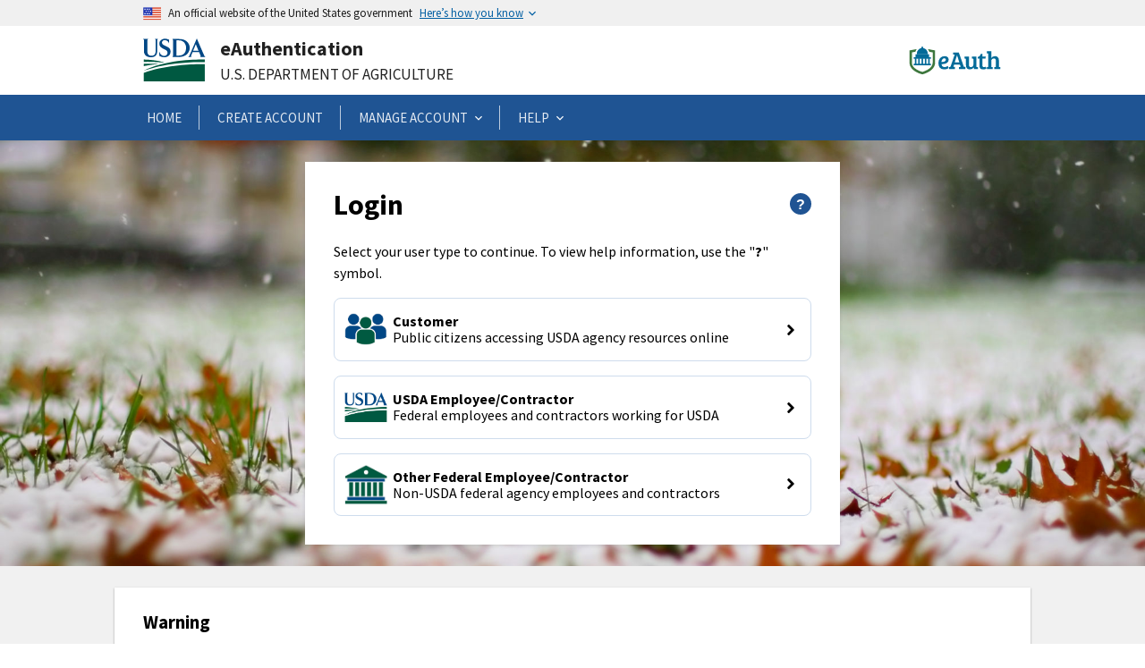

--- FILE ---
content_type: application/javascript
request_url: https://www.eauth.usda.gov/eauth/login/common.4c417b7e995b344af490.js
body_size: 6681
content:
"use strict";(self.webpackChunklogin=self.webpackChunklogin||[]).push([[8592],{73727:function(b,I,o){o.d(I,{p:function(){return g}});var d,y=o(93695),n=o(77619),A=o(85506),M=o(70047),O=o(87661),s=o(89320),T=o(37085),S=o(39142),c=o(30455),p=o(49371),e=o(33754),w=o(99486),E=o(61511),C=o(53699),D=o(34282),B=o(87405),L=(d=function(t,r){return(d=Object.setPrototypeOf||{__proto__:[]}instanceof Array&&function(a,_){a.__proto__=_}||function(a,_){for(var P in _)Object.prototype.hasOwnProperty.call(_,P)&&(a[P]=_[P])})(t,r)},function(t,r){if("function"!=typeof r&&null!==r)throw new TypeError("Class extends value "+String(r)+" is not a constructor or null");function a(){this.constructor=t}d(t,r),t.prototype=null===r?Object.create(r):(a.prototype=r.prototype,new a)}),G=function(d,t){if("object"==typeof Reflect&&"function"==typeof Reflect.metadata)return Reflect.metadata(d,t)},x=["usernameComp"],m=["passwordComp"];function h(d,t){1&d&&(e.ynx(0),e.TgZ(1,"h3"),e._uU(2,"Your password must be changed before you can continue."),e.qZA(),e.BQk())}function l(d,t){1&d&&(e.ynx(0),e.TgZ(1,"h3"),e._uU(2,"Your password will expire soon. Please consider changing."),e.qZA(),e.BQk())}function f(d,t){1&d&&(e.ynx(0),e.TgZ(1,"h3"),e._uU(2,"Your password has expired and must be changed before you can continue."),e.qZA(),e.BQk())}function v(d,t){1&d&&(e.ynx(0),e.TgZ(1,"h3"),e._uU(2,"Your password must be changed before you can continue."),e.qZA(),e.BQk())}function i(d,t){if(1&d){var r=e.EpF();e.TgZ(0,"button",16),e.NdJ("click",function(){return e.CHM(r),e.oxw(2).cancelUpdate()}),e._uU(1,"Cancel"),e.qZA()}}function u(d,t){if(1&d){var r=e.EpF();e.TgZ(0,"div"),e.TgZ(1,"h2"),e._uU(2,"Change Password"),e.qZA(),e.ynx(3,1),e.TgZ(4,"div",2),e.YNc(5,h,3,0,"ng-container",3),e.YNc(6,l,3,0,"ng-container",3),e.YNc(7,f,3,0,"ng-container",3),e.YNc(8,v,3,0,"ng-container",3),e.qZA(),e.BQk(),e.TgZ(9,"form",4),e.NdJ("ngSubmit",function(){return e.CHM(r),e.oxw().onInfoFormSubmit()}),e._UZ(10,"app-username",5,6),e.TgZ(12,"div",7),e.TgZ(13,"label",8),e._uU(14,"Old Password"),e.qZA(),e.TgZ(15,"span",9),e._uU(16,"Old password is required"),e.qZA(),e._UZ(17,"input",10),e.qZA(),e._UZ(18,"div",11),e.TgZ(19,"div"),e._UZ(20,"icam-new-password",12,13),e.qZA(),e.TgZ(22,"button",14),e._uU(23),e.qZA(),e.YNc(24,i,2,0,"button",15),e.qZA(),e.qZA()}if(2&d){var a=e.oxw();e.xp6(3),e.Q6J("ngSwitch",a.smAuthReason),e.xp6(2),e.Q6J("ngSwitchCase","1"),e.xp6(1),e.Q6J("ngSwitchCase","18"),e.xp6(1),e.Q6J("ngSwitchCase","19"),e.xp6(1),e.Q6J("ngSwitchCase","20"),e.xp6(1),e.Q6J("formGroup",a.infoForm),e.xp6(1),e.Q6J("disabled",a.isUsernameDisabled)("defaultValue",a.usernameDefaultValue)("continueTried",a.continueTried),e.xp6(2),e.ekj("usa-form-group--error",a.hasValidationError("oldPassword")),e.xp6(1),e.ekj("usa-label--error",a.hasValidationError("oldPassword")),e.xp6(2),e.ekj("hidden",!a.hasRequiredError("oldPassword")),e.xp6(2),e.ekj("usa-input--error",a.hasValidationError("oldPassword")),e.xp6(3),e.Q6J("continueTried",a.continueTried),e.xp6(3),e.Oqu(a.isUpdateAccountFlow?"Update":"Submit"),e.xp6(1),e.Q6J("ngIf",a.isUpdateAccountFlow)}}var g=function(d){function t(r,a,_,P,F,Z,Y,W,K){var U=d.call(this)||this;return U.route=r,U.fb=a,U.changePasswordService=_,U.appBaseService=P,U.router=F,U.updateAccountService=Z,U.uiHelperService=Y,U.queryParamValueService=W,U.userPasswordService=K,U.isUpdateAccountFlow=!1,U.isUsernameDisabled=!1,U.usernameDefaultValue="",U.infoForm=U.fb.group({oldPassword:["",[y.kI.required]]}),U}return L(t,d),Object.defineProperty(t.prototype,"customMessageInfo",{get:function(){return this.appBaseService.customMessageInfo},enumerable:!1,configurable:!0}),t.prototype.ngOnInit=function(){var r=this,a=this.route.data.subscribe(function(_){r.isUpdateAccountFlow=!0===_.isUpdateAccountFlow});this.trackSubscriptions(a),this.usernameDefaultValue=this.userPasswordService.getUserId(),this.usernameDefaultValue&&(this.isUsernameDisabled=!0),this.smAuthReason=this.changePasswordService.getSMResponseCode()},t.prototype.onInfoFormSubmit=function(){var r=this;this.continueTried=!0,setTimeout(function(){if(r.isFormValid()){var a={userName:r.usernameComponent.username,oldPassword:r.infoForm.get("oldPassword").value,newPassword:r.passwordComponent.newPassword,target:r.queryParamValueService.getTargetUrl()},_=r.changePasswordService.changePassword(a,!r.isUpdateAccountFlow).subscribe(function(){r.isUpdateAccountFlow&&r.goToAccountSummary(!0)});r.trackSubscriptions(_)}else r.goToFirstInvalidField()},30)},t.prototype.cancelUpdate=function(){this.goToAccountSummary()},t.prototype.goToAccountSummary=function(r){void 0===r&&(r=!1),this.updateAccountService.isAfterSuccessfulUpdate=r,this.router.navigate(["../"],{relativeTo:this.route})},t.prototype.isFormValid=function(){return this.continueTried&&!this.infoForm.invalid&&this.passwordComponent&&this.passwordComponent.isValid&&this.usernameComponent&&this.usernameComponent.isValid},t.prototype.goToFirstInvalidField=function(){this.usernameComponent.isValid?this.isValid?this.passwordComponent.isValid||this.uiHelperService.goToFirstInvalidFieldInForm(this.passwordComponent.infoForm):this.uiHelperService.goToFirstInvalidFieldInForm(this.infoForm):this.uiHelperService.goToFirstInvalidFieldInForm(this.usernameComponent.infoForm)},t.\u0275fac=function(a){return new(a||t)(e.Y36(n.gz),e.Y36(y.qu),e.Y36(p.l),e.Y36(A.d),e.Y36(n.F0),e.Y36(O.C),e.Y36(c._),e.Y36(S.e),e.Y36(M.h))},t.\u0275cmp=e.Xpm({type:t,selectors:[["app-change-password"]],viewQuery:function(a,_){if(1&a&&(e.Gf(x,5),e.Gf(m,5)),2&a){var P=void 0;e.iGM(P=e.CRH())&&(_.usernameComponent=P.first),e.iGM(P=e.CRH())&&(_.passwordComponent=P.first)}},features:[e.qOj],decls:3,vars:1,consts:[[4,"ngIf"],[3,"ngSwitch"],["id","smAuthReason-message"],[4,"ngSwitchCase"],["id","change-password-form","appAutofocus","","autocomplete","off",1,"space-above","space-below",3,"formGroup","ngSubmit"],[3,"disabled","defaultValue","continueTried"],["usernameComp",""],[1,"usa-form","usa-form--large"],["for","oldPassword",1,"usa-label"],["id","oldPasswordMessage","role","alert",1,"usa-error-message"],["id","oldPassword","name","oldPassword","type","password","formControlName","oldPassword",1,"usa-input"],[1,"space-2"],[3,"continueTried"],["passwordComp",""],["id","submit-button","type","submit",1,"usa-button","inline-button"],["id","cancel-button","class","usa-button usa-button--outline","type","button",3,"click",4,"ngIf"],["id","cancel-button","type","button",1,"usa-button","usa-button--outline",3,"click"]],template:function(a,_){1&a&&(e.TgZ(0,"div"),e._UZ(1,"app-custom-message"),e.YNc(2,u,25,20,"div",0),e.qZA()),2&a&&(e.xp6(2),e.Q6J("ngIf",!_.customMessageInfo))},directives:[w.j,E.O5,E.RF,E.n9,y._Y,y.JL,C.U,y.sg,D.M,y.Fj,y.JJ,y.u,B.g],encapsulation:2}),t=function(d,t,r,a){var F,_=arguments.length,P=_<3?t:null===a?a=Object.getOwnPropertyDescriptor(t,r):a;if("object"==typeof Reflect&&"function"==typeof Reflect.decorate)P=Reflect.decorate(d,t,r,a);else for(var Z=d.length-1;Z>=0;Z--)(F=d[Z])&&(P=(_<3?F(P):_>3?F(t,r,P):F(t,r))||P);return _>3&&P&&Object.defineProperty(t,r,P),P}([(0,T.k)(),G("design:paramtypes",[n.gz,y.qu,p.l,A.d,n.F0,O.C,c._,S.e,M.h])],t),t}(s.B)},75341:function(b,I,o){o.d(I,{F:function(){return S}});var y=o(39142),n=o(33754),A=o(61511),M=function(){function c(){}return c.\u0275fac=function(e){return new(e||c)},c.\u0275cmp=n.Xpm({type:c,selectors:[["icam-login-terms-of-service"]],decls:14,vars:0,consts:[["id","terms-of-service"]],template:function(e,w){1&e&&(n.TgZ(0,"ul",0),n.TgZ(1,"li"),n._uU(2," You are accessing a U.S. Government information system, which includes (1) this computer, (2) this computer network, (3) all computers connected to this network, and (4) all devices and storage media attached to this network or to a computer on this network. This information system is provided for U.S. Government-authorized use only. "),n.qZA(),n.TgZ(3,"li"),n._uU(4,"Unauthorized or improper use of this system may result in disciplinary action, as well as civil and criminal penalties."),n.qZA(),n.TgZ(5,"li"),n._uU(6," By using this information system, you understand and consent to the following: "),n.TgZ(7,"ol"),n.TgZ(8,"li"),n._uU(9," You have no reasonable expectation of privacy regarding any communications or data transiting or stored on this information system. At any time, the government may for any lawful government purpose monitor, intercept, search and seize any communication or data transiting or stored on this information system. "),n.qZA(),n.TgZ(10,"li"),n._uU(11,"Any communications or data transiting or stored on this information system may be disclosed or used for any lawful government purpose."),n.qZA(),n.TgZ(12,"li"),n._uU(13," Your consent is final and irrevocable. You may not rely on any statements or informal policies purporting to provide you with any expectation of privacy regarding communications on this system, whether oral or written, by your supervisor or any other official, except USDA's Chief Information Officer. "),n.qZA(),n.qZA(),n.qZA(),n.qZA())},styles:[""]}),c}();function O(c,p){1&c&&n._UZ(0,"icam-login-terms-of-service")}function s(c,p){if(1&c){var e=n.EpF();n.TgZ(0,"div",2),n.TgZ(1,"div",3),n.TgZ(2,"span"),n._uU(3,"By logging in, you agree to the "),n.TgZ(4,"a",4),n.NdJ("click",function(){n.CHM(e);var C=n.oxw();return C.showTermsOfService=!C.showTermsOfService}),n._uU(5,"Terms of Service"),n.qZA(),n.qZA(),n.qZA(),n.YNc(6,O,1,0,"icam-login-terms-of-service",5),n.qZA()}if(2&c){var w=n.oxw();n.xp6(6),n.Q6J("ngIf",w.showTermsOfService)}}function T(c,p){1&c&&(n.TgZ(0,"section",6),n.TgZ(1,"div",7),n.TgZ(2,"div",8),n.TgZ(3,"h3"),n._uU(4,"Warning"),n.qZA(),n.TgZ(5,"p"),n._uU(6,"Upon login you agree to the following information:"),n.qZA(),n._UZ(7,"icam-login-terms-of-service"),n.qZA(),n.qZA(),n.qZA())}var S=function(){function c(p){this.queryParamValueService=p,this.showTermsOfService=!1}return c.prototype.ngOnInit=function(){this.isNativeMobile=this.queryParamValueService.isNativeMobile()},c.\u0275fac=function(e){return new(e||c)(n.Y36(y.e))},c.\u0275cmp=n.Xpm({type:c,selectors:[["icam-login-terms-of-service-container"]],decls:2,vars:2,consts:[["id","termsofservice","class","grid-container",4,"ngIf"],["class","margin-top-3",4,"ngIf"],["id","termsofservice",1,"grid-container"],["id","termsofservice-message"],["aria-label","Terms of service","href","javascript:void(0)",3,"click"],[4,"ngIf"],[1,"margin-top-3"],[1,"main-container","grid-container","grid-row"],[1,"warning"]],template:function(e,w){1&e&&(n.YNc(0,s,7,1,"div",0),n.YNc(1,T,8,0,"section",1)),2&e&&(n.Q6J("ngIf",w.isNativeMobile),n.xp6(1),n.Q6J("ngIf",!w.isNativeMobile))},directives:[A.O5,M],styles:["#termsofservice-message[_ngcontent-%COMP%]{text-align:center}"]}),c}()},23414:function(b,I,o){o.d(I,{r:function(){return O}});var y=o(19121),n=o(33754),A=function(){function s(){}return s.\u0275fac=function(S){return new(S||s)},s.\u0275mod=n.oAB({type:s}),s.\u0275inj=n.cJS({imports:[[y.R]]}),s}(),M=o(61511),O=function(){function s(){}return s.\u0275fac=function(S){return new(S||s)},s.\u0275mod=n.oAB({type:s}),s.\u0275inj=n.cJS({imports:[[A,M.ez],A]}),s}()},95664:function(b,I,o){o.d(I,{m:function(){return c}});var y=o(79996),n=o(85506),A=o(32677),M=o(32589),O=o(90885),s=o(33754),T=o(89623),S=function(){function p(e,w,E,C,D){this.icamApiService=e,this.appBaseService=w,this.alertService=E,this.appInitService=C,this.configService=D}return p.prototype.getInfoMessage=function(){var e=this;if(void 0!==this.infoMessageResult)return this.infoMessageResult;this.infoMessageResult={messageType:null,messageTitle:null,messageBody:null,messageId:null};var w="cacheBuster="+(new Date).getTime();return this.icamApiService.GET({url:this.appBaseService.gatewayApiUrls.cmsInfoMessage+"?"+w,options:{headers:this.icamApiService.noCacheHeaders,withCredentials:!0},canHandleErrorResponse:!1,canShowBusyIndicator:!1}).pipe((0,y.U)(function(E){var C;if(e.configService.setCcmsLastUpdated(null==E?void 0:E.ccmsLastUpdatedTimestamp),e.configService.configCacheIsStale()&&e.appInitService.loadGlobalConfigAndBrandingData(),0===(null==E?void 0:E.responses.length))return e.infoMessageResult;var D=null===(C=null==E?void 0:E.responses[0])||void 0===C?void 0:C.messageInfo;return e.infoMessageResult={messageType:D.messageType,messageTitle:D.messageTitle,messageBody:D.messageBody,messageId:E.activeMessageId},e.alertService.set({type:e.infoMessageResult.messageType.toLowerCase(),header:e.infoMessageResult.messageTitle,content:e.infoMessageResult}),e.infoMessageResult}))},p.\u0275fac=function(w){return new(w||p)(s.LFG(O.T),s.LFG(n.d),s.LFG(T.c),s.LFG(A.o),s.LFG(M.E))},p.\u0275prov=s.Yz7({token:p,factory:p.\u0275fac,providedIn:"root"}),p}(),c=function(){function p(e){this.infoMessageService=e}return p.prototype.resolve=function(){return this.infoMessageService.getInfoMessage()},p.\u0275fac=function(w){return new(w||p)(s.LFG(S))},p.\u0275prov=s.Yz7({token:p,factory:p.\u0275fac,providedIn:"root"}),p}()},22492:function(b,I,o){o.d(I,{s:function(){return x}});var y=o(54594),n=o(78798),A=o(89623),M=o(27215),O=o(49358),s=o(11988),T=o(32589),S=o(75159),c=o(42340),p=o(7386),e=o(90885),w=o(67655),E=o(82814),C=o(33754),B=function(m,h){if("object"==typeof Reflect&&"function"==typeof Reflect.metadata)return Reflect.metadata(m,h)},L=function(m,h,l,f){return new(l||(l=Promise))(function(i,u){function g(r){try{t(f.next(r))}catch(a){u(a)}}function d(r){try{t(f.throw(r))}catch(a){u(a)}}function t(r){r.done?i(r.value):function(i){return i instanceof l?i:new l(function(u){u(i)})}(r.value).then(g,d)}t((f=f.apply(m,h||[])).next())})},R=function(m,h){var f,v,i,u,l={label:0,sent:function(){if(1&i[0])throw i[1];return i[1]},trys:[],ops:[]};return u={next:g(0),throw:g(1),return:g(2)},"function"==typeof Symbol&&(u[Symbol.iterator]=function(){return this}),u;function g(t){return function(r){return function(t){if(f)throw new TypeError("Generator is already executing.");for(;l;)try{if(f=1,v&&(i=2&t[0]?v.return:t[0]?v.throw||((i=v.return)&&i.call(v),0):v.next)&&!(i=i.call(v,t[1])).done)return i;switch(v=0,i&&(t=[2&t[0],i.value]),t[0]){case 0:case 1:i=t;break;case 4:return l.label++,{value:t[1],done:!1};case 5:l.label++,v=t[1],t=[0];continue;case 7:t=l.ops.pop(),l.trys.pop();continue;default:if(!(i=(i=l.trys).length>0&&i[i.length-1])&&(6===t[0]||2===t[0])){l=0;continue}if(3===t[0]&&(!i||t[1]>i[0]&&t[1]<i[3])){l.label=t[1];break}if(6===t[0]&&l.label<i[1]){l.label=i[1],i=t;break}if(i&&l.label<i[2]){l.label=i[2],l.ops.push(t);break}i[2]&&l.ops.pop(),l.trys.pop();continue}t=h.call(m,l)}catch(r){t=[6,r],v=0}finally{f=i=0}if(5&t[0])throw t[1];return{value:t[0]?t[1]:void 0,done:!0}}([t,r])}}},G=new Headers({"Content-Type":"application/json","Cache-Control":"no-cache, no-store, must-revalidate",Pragma:"no-cache",Expires:"Sat, 01 Jan 2000 00:00:00 GMT","If-Modified-Since":"0"}),x=function(){function m(h,l,f,v,i,u,g,d,t,r){this.location=h,this.apiService=l,this.alertService=f,this.loggingService=v,this.loginResponseService=i,this.configService=u,this.urlService=g,this.iCamApiService=d,this.spinnerService=t,this.localStorageService=r,this.certProtectedJSONUrl=this.configService.get().CertProtectedJSON,this.pivCacApiGatewayAuthenticationConfig=this.configService.get().pivCacApiGatewayAuthentication,this.subscribeToLocalStorageEvents()}return m.prototype.isPivCacApiGatewayAuthenticationEnabled=function(){return this.pivCacApiGatewayAuthenticationConfig.enabled},m.prototype.login=function(){return L(this,void 0,void 0,function(){var h,l,f=this;return R(this,function(v){switch(v.label){case 0:return this.spinnerService.setSpinner(c.$.pivcac),h={headers:G,withCredentials:!0},l="cacheBuster="+(new Date).getTime(),this.isPivCacApiGatewayAuthenticationEnabled()?(this.iCamApiService.handleGenericAPICall(this.pivCacApiGatewayAuthenticationConfig.authenticationUrl,{loginUrl:this.location.href,browserVersion:this.loggingService.getBrowserInfo()}).subscribe(function(i){f.spinnerService.setSpinner(c.$.none),f.loginResponseService.handle(i,O.G.pivcac,!1)},function(i){return L(f,void 0,void 0,function(){var u;return R(this,function(g){switch(g.label){case 0:return this.spinnerService.setSpinner(c.$.none),this.loggingService.logInfo(i,"e1"),(null==(u=null==i?void 0:i.error)?void 0:u.messageInfo)||(null==u?void 0:u.loginActions)?[4,this.loginResponseService.handle(u,O.G.pivcac)]:[3,2];case 1:return g.sent(),[2];case 2:return this.alertService.set({type:"error",header:"PIV/CAC Login Failed",content:"Your PIV/CAC login failed. This may be due to either your card not being inserted correctly, a communication error or an issue with your certificate. You must close your browser to try again. If you are still experiencing an issue, do not contact the eAuth Help Desk. Please contact your Agency's PIV/CAC card technical support team."}),[2]}})})}),[3,3]):[3,1];case 1:return[4,this.apiService.get(this.urlService.addParameterToURL(this.certProtectedJSONUrl,l),h).then(function(i){f.apiService.get(f.urlService.addParameterToURL(i.response,l),h).then(function(u){return L(f,void 0,void 0,function(){return R(this,function(g){switch(g.label){case 0:return this.spinnerService.setSpinner(c.$.none),[4,this.loginResponseService.handle(u,O.G.pivcac,!0)];case 1:return g.sent(),[2]}})})},function(u){return L(f,void 0,void 0,function(){return R(this,function(g){switch(g.label){case 0:return this.loggingService.logInfo(u),this.spinnerService.setSpinner(c.$.none),[4,this.loginResponseService.handle(u.error,O.G.pivcac)];case 1:return g.sent(),[2]}})})})},function(i){return L(f,void 0,void 0,function(){var u;return R(this,function(g){switch(g.label){case 0:return this.spinnerService.setSpinner(c.$.none),this.loggingService.logInfo(i,"e1"),(null==(u=null==i?void 0:i.error)?void 0:u.messageInfo)||(null==u?void 0:u.loginActions)?[4,this.loginResponseService.handle(u,O.G.pivcac)]:[3,2];case 1:return g.sent(),[2];case 2:return this.alertService.set({type:"error",header:"PIV/CAC Login Failed",content:"Your PIV/CAC login failed. This may be due to either a communication error, or an issue with your certificate. You must close your browser to try again. If you are still experiencing an issue, please contact your Agency's PIV/CAC technical support team."}),[2]}})})})];case 2:v.sent(),v.label=3;case 3:return[2]}})})},m.prototype.rereadConfig=function(){this.certProtectedJSONUrl=this.configService.get().CertProtectedJSON,this.pivCacApiGatewayAuthenticationConfig=this.configService.get().pivCacApiGatewayAuthentication},m.prototype.subscribeToLocalStorageEvents=function(){var h=this;this.localStorageService.storageEvent$.pipe((0,y.t)(this)).subscribe(function(l){l.key===w.F.configLastStored&&h.rereadConfig()})},m.\u0275fac=function(l){return new(l||m)(C.LFG(p.F),C.LFG(n.s),C.LFG(A.c),C.LFG(M.e),C.LFG(s.E),C.LFG(T.E),C.LFG(S.i),C.LFG(e.T),C.LFG(c.V),C.LFG(E.n))},m.\u0275prov=C.Yz7({token:m,factory:m.\u0275fac,providedIn:"root"}),m=function(m,h,l,f){var u,v=arguments.length,i=v<3?h:null===f?f=Object.getOwnPropertyDescriptor(h,l):f;if("object"==typeof Reflect&&"function"==typeof Reflect.decorate)i=Reflect.decorate(m,h,l,f);else for(var g=m.length-1;g>=0;g--)(u=m[g])&&(i=(v<3?u(i):v>3?u(h,l,i):u(h,l))||i);return v>3&&i&&Object.defineProperty(h,l,i),i}([(0,y.c)(),B("design:paramtypes",[Location,n.s,A.c,M.e,s.E,T.E,S.i,e.T,c.V,E.n])],m),m}()},97981:function(b,I,o){o.d(I,{P:function(){return y}});var y=function(n){return n[n.logingov=2]="logingov",n[n.pivcac=4]="pivcac",n[n.okta=5]="okta",n}({})},87894:function(b,I,o){o.d(I,{P:function(){return O}});var y=o(85506),n=o(90885),A=o(97981),M=o(33754),O=function(){function s(T,S){this.apiService=T,this.appBaseService=S,this.httpOptions={withCredentials:!0};var c=this.appBaseService.gatewayApiUrls;this.disableUrls=new Map([[A.P.logingov,c.logingovUnlink],[A.P.pivcac,c.pivcacDisableReturn],[A.P.okta,c.oktaDisable]])}return s.prototype.checkIfUserIsLinkedToLoginGov=function(){return this.apiService.GET({url:this.appBaseService.gatewayApiUrls.oidpCheckIALevel,options:this.httpOptions})},s.prototype.submitAuthenticatorEmailRequest=function(T,S,c,p){var e=this.getSendEmailUrl(T,S);return this.apiService.POST({url:e,body:c,options:this.httpOptions,canHandleSuccessResponse:!1,busyMessage:p?"Resending email..":void 0,hideBusyDelay:p?1500:0})},s.prototype.disableAuthenticator=function(T,S){return this.apiService.POST({url:this.disableUrls.get(T),body:S,options:this.httpOptions})},s.prototype.oktaCheckStatus=function(){return this.apiService.GET({url:this.appBaseService.gatewayApiUrls.oktaCheckStatus,options:this.httpOptions})},s.prototype.oktaCreateUser=function(){return this.apiService.GET({url:this.appBaseService.gatewayApiUrls.oktaCreateUser,options:this.httpOptions})},s.prototype.generateQRCode=function(){return this.apiService.GET({url:this.appBaseService.gatewayApiUrls.oktaEnrollPushNotification,options:this.httpOptions})},s.prototype.oktaPollForStatus=function(T){return this.apiService.GET({url:T,options:this.httpOptions,canHandleSuccessResponse:!1,canShowBusyIndicator:!1})},s.prototype.getSendEmailUrl=function(T,S){var c=this.appBaseService.gatewayApiUrls;switch(T){case A.P.pivcac:return c.pivcacDisableEmail;case A.P.logingov:return c.logingovUnlinkSendEmail}},s.\u0275fac=function(S){return new(S||s)(M.LFG(n.T),M.LFG(y.d))},s.\u0275prov=M.Yz7({token:s,factory:s.\u0275fac}),s}()}}]);